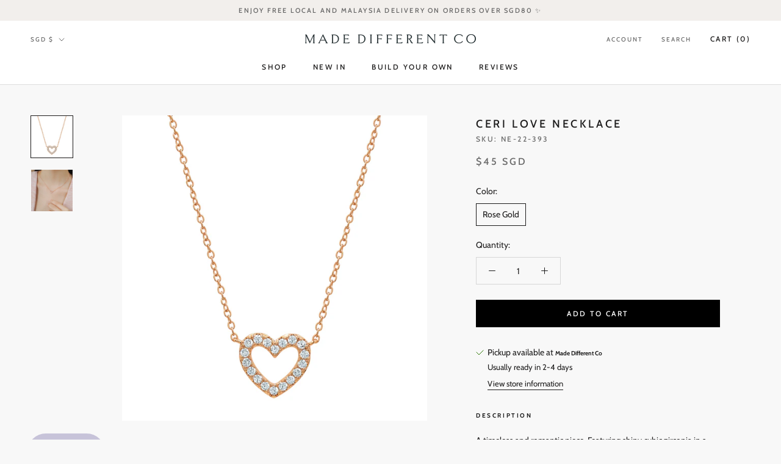

--- FILE ---
content_type: text/javascript; charset=utf-8
request_url: https://www.madedifferent.co/products/ceri-love-necklace-rose-gold.js?currency=SGD&country=SG
body_size: 1223
content:
{"id":8101442519328,"title":"Ceri Love Necklace","handle":"ceri-love-necklace-rose-gold","description":"\u003ch5 style=\"text-align: left;\"\u003e\u003cspan style=\"color: #1c1c1c;\"\u003e\u003cstrong\u003eDescription\u003c\/strong\u003e\u003c\/span\u003e\u003c\/h5\u003e\n\u003cp style=\"text-align: left;\"\u003e\u003cmeta charset=\"utf-8\"\u003e\u003cmeta charset=\"utf-8\"\u003e\u003cspan data-mce-fragment=\"1\"\u003eA timeless and romantic piece. Featuring shiny cubic zirconia in a sweet heart outline. Comes with matching bracelet and earrings. Perfect as gifts.\u003c\/span\u003e\u003cbr\u003e\u003c\/p\u003e\n\u003cp style=\"text-align: left;\"\u003eAlso available in \u003ca href=\"https:\/\/www.madedifferent.co\/products\/ceri-love-necklace-silver\" title=\"Ceri Love Necklace - Silver\"\u003eSilver\u003c\/a\u003e.\u003c\/p\u003e\n\u003ch5 style=\"text-align: left;\"\u003e\u003cspan style=\"color: #1c1c1c;\"\u003e\u003cstrong\u003eDetails\u003c\/strong\u003e\u003c\/span\u003e\u003c\/h5\u003e\n\u003cp style=\"text-align: left;\"\u003e\u003cspan style=\"color: #1c1c1c;\"\u003e- 0.5 microns 18k rose gold plated brass\u003c\/span\u003e\u003c\/p\u003e\n\u003cp style=\"text-align: left;\"\u003e\u003cspan style=\"color: #1c1c1c;\"\u003e- Pendant width: 12mm\u003c\/span\u003e\u003c\/p\u003e\n\u003cp style=\"text-align: left;\"\u003e\u003cspan style=\"color: #1c1c1c;\"\u003e- Adjustable chain at 16 to 18 inches\u003c\/span\u003e\u003c\/p\u003e\n\u003cp style=\"text-align: left;\"\u003e\u003cspan style=\"color: #1c1c1c;\"\u003e\u003cspan\u003e- Hypoallergenic and \u003c\/span\u003e\u003cspan\u003esafe for sensitive skin\u003c\/span\u003e\u003c\/span\u003e\u003c\/p\u003e\n\u003cmeta charset=\"utf-8\"\u003e\n\u003cdiv class=\"product-details__box product-details__description borderless\"\u003e\u003c\/div\u003e","published_at":"2023-02-01T12:00:10+08:00","created_at":"2023-01-31T16:14:45+08:00","vendor":"Rose Gold","type":"jewellery","tags":["__tab1:jewellery-care-1","__tab2:returns","All","Metal Finish_Rose Gold","Necklaces","Necklaces_Necklaces","non sale","shoptok","Signature"],"price":4500,"price_min":4500,"price_max":4500,"available":true,"price_varies":false,"compare_at_price":null,"compare_at_price_min":0,"compare_at_price_max":0,"compare_at_price_varies":false,"variants":[{"id":44435860422944,"title":"Rose Gold","option1":"Rose Gold","option2":null,"option3":null,"sku":"NE-22-393","requires_shipping":true,"taxable":true,"featured_image":null,"available":true,"name":"Ceri Love Necklace - Rose Gold","public_title":"Rose Gold","options":["Rose Gold"],"price":4500,"weight":50,"compare_at_price":null,"inventory_quantity":13,"inventory_management":"shopify","inventory_policy":"deny","barcode":null,"requires_selling_plan":false,"selling_plan_allocations":[]}],"images":["\/\/cdn.shopify.com\/s\/files\/1\/1054\/7078\/products\/CeriLoveNecklace_rg_-min.jpg?v=1678182352","\/\/cdn.shopify.com\/s\/files\/1\/1054\/7078\/products\/1x1CeriNecklaceRG-min.jpg?v=1678182352"],"featured_image":"\/\/cdn.shopify.com\/s\/files\/1\/1054\/7078\/products\/CeriLoveNecklace_rg_-min.jpg?v=1678182352","options":[{"name":"Color","position":1,"values":["Rose Gold"]}],"url":"\/products\/ceri-love-necklace-rose-gold","media":[{"alt":null,"id":33134180434208,"position":1,"preview_image":{"aspect_ratio":1.0,"height":3000,"width":3000,"src":"https:\/\/cdn.shopify.com\/s\/files\/1\/1054\/7078\/products\/CeriLoveNecklace_rg_-min.jpg?v=1678182352"},"aspect_ratio":1.0,"height":3000,"media_type":"image","src":"https:\/\/cdn.shopify.com\/s\/files\/1\/1054\/7078\/products\/CeriLoveNecklace_rg_-min.jpg?v=1678182352","width":3000},{"alt":null,"id":32897232339232,"position":2,"preview_image":{"aspect_ratio":1.0,"height":4000,"width":4000,"src":"https:\/\/cdn.shopify.com\/s\/files\/1\/1054\/7078\/products\/1x1CeriNecklaceRG-min.jpg?v=1678182352"},"aspect_ratio":1.0,"height":4000,"media_type":"image","src":"https:\/\/cdn.shopify.com\/s\/files\/1\/1054\/7078\/products\/1x1CeriNecklaceRG-min.jpg?v=1678182352","width":4000}],"requires_selling_plan":false,"selling_plan_groups":[]}